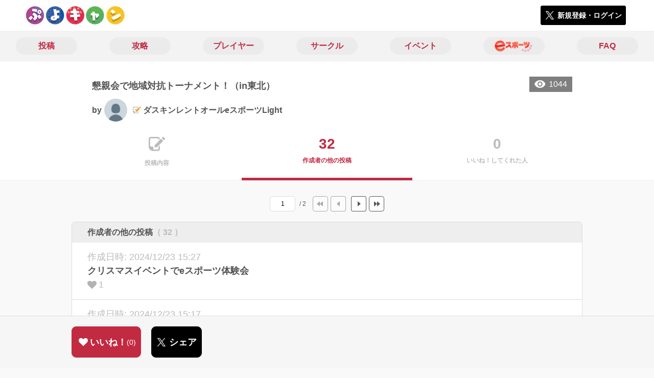

--- FILE ---
content_type: text/html; charset=utf-8
request_url: https://puyo-camp.jp/posts/176764/others
body_size: 7342
content:
<!DOCTYPE html><html><head><link rel="stylesheet" media="all" href="/production/assets/vendor/normalize.css/normalize.min.css" /><link rel="stylesheet" media="all" href="/production/assets/vendor/font-awesome/css/font-awesome.min.css" /><link rel="stylesheet" media="all" href="/production/assets/vendor/c3/c3.css" /><link rel="stylesheet" media="screen" href="/production/assets/application.2bf3eae5b7249fefd810.css" /><style>body {
    font-family: "Hiragino Kaku Gothic ProN", "Meiryo", "メイリオ", sans-serif;
}</style><meta name="csrf-param" content="authenticity_token" />
<meta name="csrf-token" content="X6WgN2NJAfmJq3GtBDcZnZtjK7kRvjHimd/SMrNBSqVOrgjtOJdVKB/XS52/fl1JJpXe2KxyZhdLoWM9CnY5dA==" /><link rel="shortcut icon" type="image/x-icon" href="https://d3r48p4ajaoh51.cloudfront.net/production/uploads/theme/favicon/14/90ffe758-3151-4a61-be26-fbe715b62d7a.jpg" /><link rel="apple-touch-icon" type="image/png" href="https://d3r48p4ajaoh51.cloudfront.net/production/uploads/theme/apple_touch_icon/14/a99524e3-182a-49a7-a8ce-41a18be46e1c.jpg" /><meta charset="UTF-8">
<title>懇親会で地域対抗トーナメント！（in東北） | ぷよぷよのコミュニティ|ぷよぷよキャンプ|</title>
<meta name="description" content="前回の北海道に続き、今回は東北地域の社内技術コンテスト懇親会でぷよぷよのトーナメント戦をしました！ 前回と同じく8名によるトーナメント戦を実施。ゲーム参加者はもちろんのこと、ギャラリーからも応援があり懇親の場として参加者に楽しんで頂きました。 ゲーム参加者は、30代と比較的若年層が多く、操作も簡単でスムーズな運営が出来たと思います。">
<link rel="canonical" href="https://puyo-camp.jp/posts/176764/others">
<meta name="twitter:card" content="summary_large_image">
<meta name="twitter:title" content="懇親会で地域対抗トーナメント！（in東北） | ぷよぷよのコミュニティ|ぷよぷよキャンプ|">
<meta name="twitter:description" content="前回の北海道に続き、今回は東北地域の社内技術コンテスト懇親会でぷよぷよのトーナメント戦をしました！
前回と同じく8名によるトーナメント戦を実施。ゲーム参加者はもちろんのこと、ギャラリーからも応援があり懇親の場として参加者に楽しんで頂きました。
ゲーム参加者は、30代と比較的若年層が多く、操作も簡単でスムーズな運営が出来たと思います。

">
<meta name="twitter:image" content="https://d3r48p4ajaoh51.cloudfront.net/production/uploads/post/capture/176764/98c0ab4c-b77f-4ce1-9765-b4b6a1717131.png">
<meta property="og:type" content="website">
<meta property="og:url" content="https://puyo-camp.jp/posts/176764/others">
<meta property="og:site_name" content="ぷよぷよキャンプ">
<meta property="og:title" content="懇親会で地域対抗トーナメント！（in東北） | ぷよぷよのコミュニティ|ぷよぷよキャンプ|">
<meta property="og:description" content="前回の北海道に続き、今回は東北地域の社内技術コンテスト懇親会でぷよぷよのトーナメント戦をしました！
前回と同じく8名によるトーナメント戦を実施。ゲーム参加者はもちろんのこと、ギャラリーからも応援があり懇親の場として参加者に楽しんで頂きました。
ゲーム参加者は、30代と比較的若年層が多く、操作も簡単でスムーズな運営が出来たと思います。

">
<meta property="og:image" content="https://d3r48p4ajaoh51.cloudfront.net/production/uploads/post/capture/176764/98c0ab4c-b77f-4ce1-9765-b4b6a1717131.png">
<meta property="og:locale" content="ja_JP">
<meta name="author" content="https://www.sega.co.jp/">
<meta name="image" content="https://d3r48p4ajaoh51.cloudfront.net/production/uploads/post/capture/176764/98c0ab4c-b77f-4ce1-9765-b4b6a1717131.png"><meta content="width=device-width, maximum-scale=1, user-scalable=0" name="viewport" /><style>button:not(.button-none),
[type="button"]:not(.button-none),
[type="reset"]:not(.button-none),
input[type="submit"]:not(.button-none),
.button:not(.button-none) {
  background-color: #c22a41;
  border-color: #c22a41;
}.color, a.color, .ckeditor a {
  color: #c22a41;
}
.fa.active, .active > .fa:not(.white), .fa:not(.white):not(.without-hover):hover {
  color: #c22a41;
}
.accordions .accordion.opened .accordion_title:after {
  border-color: #c22a41;
}
.status_labels .status {
  color: #c22a41;
  border-color: #c22a41;
}
.notification_popup {
  background-color: #c22a41;
}
.notification_popup:before {
  border-bottom-color: #c22a41;
}
.tabs .tabs_inner .tab.active {
  color: #c22a41;
}
.tabs .tabs_inner .tab.active:after {
  background-color: #c22a41;
}
.active .tabicon svg g path,
.active .tabicon svg g polygon {
  color: #c22a41;
  fill: #c22a41;
}
.global_nav .global_nav--link:hover .global_nav--link--inner { background-color: #c22a41; }
.local_nav--link.active       { color: #c22a41; }
.local_nav--link.active:after { border-bottom-color: #c22a41; }
.local_nav--link.active .local_nav--link_star       { background-color: #c22a41; }
.local_nav--link.active .local_nav--link_star:after { border-top-color: #c22a41; }
.bordered_label {
  border-color: rgba(194, 42, 65, 0.5);
  color: rgba(194, 42, 65, 0.5);
}
.bordered_label.active {
  border-color: rgba(194, 42, 65, 1.0);
  color: rgba(194, 42, 65, 1.0);
}
.ribbon:before, .ribbon.large:before {
  border-left-color: #c22a41;
  border-top-color: #c22a41;
}
.ribbon:after, .ribbon.large:after {
  border-right-color: #c22a41;
  border-bottom-color: #c22a41;
  -webkit-filter: brightness(0.8);
  filter: brightness(0.8);
}
.ribbon_recruit .text {
  background-color: #c22a41;
}
.border-shadow-color {
  box-shadow: 0 0 0 3px #c22a41;
}
.border-shadow.border-shadow-color {
  box-shadow: 0 0 0 3px #c22a41, 0 0 0 6px #FFFFFF;
}
.special_name > div {
  background: #c22a41;
}
.floating_button {
  background: #c22a41;
}
.detail_container .detail_main .detail_cooperation_table .sub_text a {
  color: #c22a41;
}
.stepper--step.active:before {
  background: #c22a41;
}
.stepper--step.active .stepper--step--button {
  border-color: #c22a41;
  background: #c22a41;
}
.stepper--step.active .stepper--step--button.is-inverted span {
  color: #c22a41 !important;
}
.summarized_posts .summary_title .icon {
  background-color: #c22a41;
}
.categorized_answers .category_title .icon {
  background-color: #c22a41;
}</style><script async="" src="https://www.googletagmanager.com/gtag/js?id=UA-85200140-13"></script><script>window.dataLayer = window.dataLayer || [];
function gtag(){dataLayer.push(arguments);}
gtag('js', new Date());
gtag('config', 'UA-85200140-13');</script></head><body class="posts-others " style=" "><div id="wrapper"><div id="header"><div class="header_container"><div class="header_inner"><a class="logo" href="/"><img alt="ぷよぷよキャンプ" src="https://d3r48p4ajaoh51.cloudfront.net/production/uploads/theme/logo/14/70bb6942-d8fd-4d85-aee9-0a93351628b8.jpg" /></a><div class="h1_text"> </div><div class="nav_icons"><div class="button_container"><a class="button small blue" data-modal="#login"><span class="icon icon-twitter"></span><span>新規登録・ログイン</span></a></div></div></div></div></div><div id="contents"><div class="global_nav"><div class="global_nav--inner"><a class="color global_nav--link" href="/posts"><div class="global_nav--link--inner">投稿</div></a><a class="color global_nav--link" href="/summaries"><div class="global_nav--link--inner">攻略</div></a><a class="color global_nav--link" href="/users"><div class="global_nav--link--inner">プレイヤー</div></a><a class="color global_nav--link" href="/teams"><div class="global_nav--link--inner">サークル</div></a><a class="color global_nav--link" href="/events"><div class="global_nav--link--inner">イベント</div></a><a class="color global_nav--link" href="/seasons/latest"><div class="global_nav--link--inner"><img alt="eスポーツ" class="global_nav--link--image" src="/images/puyo/e-sports.png" /></div></a><a class="color global_nav--link" href="/faq/categories"><div class="global_nav--link--inner">FAQ</div></a></div></div><div class="local_contents"><div class="portrait"><div class="portrait--inner"><div class="pageview">1044</div><h1 class="portrait--name"><span>懇親会で地域対抗トーナメント！（in東北）</span></h1><a class="detail_author" href="/users/311986"><span>by</span><div class="model_icon small" style=""><img class="circle-clip border-shadow " alt="ダスキンレントオールeスポーツLight" style="" src="https://d3r48p4ajaoh51.cloudfront.net/production/uploads/user/image/311986/c625f296-28c3-4f6e-8035-338645735e52.jpg" /></div><span class="with-flags"><div class="master_flags" data-crossfade="1500"><div class="master_flag post"></div></div><span>ダスキンレントオールeスポーツLight</span></span></a></div></div><div class="local_nav"><div class="local_nav--inner"><a class="local_nav--link" href="/posts/176764"><div class="tabicon"><div class="tabicon--svg"><?xml version="1.0" encoding="UTF-8" standalone="no"?>
<svg width="46px" height="40px" viewBox="0 0 46 40" version="1.1" xmlns="http://www.w3.org/2000/svg" xmlns:xlink="http://www.w3.org/1999/xlink">
    <!-- Generator: Sketch 41.1 (35376) - http://www.bohemiancoding.com/sketch -->
    <title>Combined Shape</title>
    <desc>Created with Sketch.</desc>
    <defs></defs>
    <g id="Page-1" stroke="none" stroke-width="1" fill="none" fill-rule="evenodd">
        <path d="M31.4204419,4.79347456 C30.8595957,2.05027397 28.4379846,0 25.5356413,0 L6.00721581,0 C2.68932626,0 0,2.69067779 0,6.00979704 L0,26.4362472 C0,33.6107499 5.82047993,39.4285714 13.0004058,39.4285714 L25.5356413,39.4285714 C28.8535309,39.4285714 31.5428571,36.7378936 31.5428571,33.4187744 L31.5428571,24.0369742 L27.6,28.0156755 L27.6,32.8506416 C27.6,34.3059521 26.4268386,35.4857143 24.9778826,35.4857143 L13.1428571,35.4857143 L13.1428571,29.5714419 C13.1428571,28.122068 11.9659997,26.9428571 10.5142724,26.9428571 L3.94285714,26.9428571 L3.94285714,6.5779298 C3.94285714,5.12261936 5.11601854,3.94285714 6.5649745,3.94285714 L24.9778826,3.94285714 C26.4260381,3.94285714 27.6,5.1218059 27.6,6.5779298 L27.6,8.64864773 L31.4204419,4.79347456 Z M45.5180952,6.42539683 C46.1606349,5.78285714 46.1606349,4.81904762 45.5180952,4.17650794 L41.8234921,0.481904762 C41.1809524,-0.160634921 40.2171429,-0.160634921 39.5746032,0.481904762 L36.6831746,3.37333333 L42.7873016,9.47746032 L45.5180952,6.42539683 Z M17.0857143,22.8101587 L17.0857143,28.9142857 L23.1898413,28.9142857 L40.8596825,11.0838095 L34.7555556,4.97968254 L17.0857143,22.8101587 Z" id="Combined-Shape" fill="#BBBBBB"></path>
    </g>
</svg></div></div><div class="local_nav--link_text">投稿内容</div></a><a class="local_nav--link active" href="/posts/176764/others"><div class="local_nav--link_num">32</div><div class="local_nav--link_text">作成者の他の投稿</div></a><a class="local_nav--link" href="/posts/176764/stars"><div class="local_nav--link_num">0</div><div class="local_nav--link_text">いいね！してくれた人</div></a></div></div><div class="detail_container post_detail"><div class="detail_main"><div class="pager_container"><div class="pager_form_container"><form class="pager_form" action="" accept-charset="UTF-8" method="get"><input type="number" name="page" id="page" value="1" /><div class="pager_total_pages">/ 2</div></form><div class="pager_link pager_first disabled"></div><div class="pager_link pager_prev disabled"></div><a class="pager_link pager_next" href="/posts/176764/others?page=2"></a><a class="pager_link pager_last" href="/posts/176764/others?page=2"></a></div></div><div class="detail_my_posts detail_parts"><div class="title"><div class="flex1">作成者の他の投稿<span class="c-gray">（ 32 ）</span></div></div><div class="posts"><a class="post" href="/posts/186729"><div class="updated_at">作成日時:&nbsp;2024/12/23 15:27</div><div class="post_title">クリスマスイベントでeスポーツ体験会</div><div class="post_bottom"><i class="fa fa-heart"></i><span>1</span><span class="post_tags"></span></div></a><a class="post" href="/posts/186728"><div class="updated_at">作成日時:&nbsp;2024/12/23 15:17</div><div class="post_title">子ども会eスポーツ体験会</div><div class="post_bottom"><i class="fa fa-heart"></i><span>1</span><span class="post_tags"></span></div></a><a class="post" href="/posts/186727"><div class="updated_at">作成日時:&nbsp;2024/12/23 15:03</div><div class="post_title">20周年記念イベントでeスポーツ体験会</div><div class="post_bottom"><i class="fa fa-heart"></i><span>1</span><span class="post_tags"></span></div></a><a class="post" href="/posts/185773"><div class="updated_at">作成日時:&nbsp;2024/11/18 10:42</div><div class="post_title">精華町！チャレンジeスポーツ！で体験会</div><div class="post_bottom"><i class="fa fa-heart"></i><span>0</span><span class="post_tags"></span></div></a><a class="post" href="/posts/185356"><div class="updated_at">作成日時:&nbsp;2024/10/31 19:21</div><div class="post_title">企業祭でeスポーツ体験！</div><div class="post_bottom"><i class="fa fa-heart"></i><span>0</span><span class="post_tags"></span></div></a><a class="post" href="/posts/185171"><div class="updated_at">作成日時:&nbsp;2024/10/23 19:32</div><div class="post_title">純真学園祭2024でeスポーツ体験</div><div class="post_bottom"><i class="fa fa-heart"></i><span>0</span><span class="post_tags"></span></div></a><a class="post" href="/posts/185170"><div class="updated_at">作成日時:&nbsp;2024/10/23 19:27</div><div class="post_title">推し飯（メシ）フェスティバルでeスポーツ体験</div><div class="post_bottom"><i class="fa fa-heart"></i><span>0</span><span class="post_tags"></span></div></a><a class="post" href="/posts/185169"><div class="updated_at">作成日時:&nbsp;2024/10/23 19:18</div><div class="post_title">かみすフェスタでeスポーツ体験</div><div class="post_bottom"><i class="fa fa-heart"></i><span>0</span><span class="post_tags"></span></div></a><a class="post" href="/posts/184412"><div class="updated_at">作成日時:&nbsp;2024/09/24 18:59</div><div class="post_title">地域活性化子育て応援プロジェクトでぷよぷよ体験会</div><div class="post_bottom"><i class="fa fa-heart"></i><span>1</span><span class="post_tags"></span></div></a><a class="post" href="/posts/184011"><div class="updated_at">作成日時:&nbsp;2024/09/11 14:51</div><div class="post_title">納涼祭でぷよぷよ体験会！in草加</div><div class="post_bottom"><i class="fa fa-heart"></i><span>0</span><span class="post_tags"></span></div></a><a class="post" href="/posts/183722"><div class="updated_at">作成日時:&nbsp;2024/08/30 20:08</div><div class="post_title">企業祭りでeスポーツ体験会</div><div class="post_bottom"><i class="fa fa-heart"></i><span>1</span><span class="post_tags"></span></div></a><a class="post" href="/posts/183720"><div class="updated_at">作成日時:&nbsp;2024/08/30 19:54</div><div class="post_title">BANGE esports festival eスポーツ体験会</div><div class="post_bottom"><i class="fa fa-heart"></i><span>1</span><span class="post_tags">#対戦会</span></div></a><a class="post" href="/posts/183719"><div class="updated_at">作成日時:&nbsp;2024/08/30 19:47</div><div class="post_title">夏休み親子ゴムボート教室で体験会</div><div class="post_bottom"><i class="fa fa-heart"></i><span>0</span><span class="post_tags"></span></div></a><a class="post" href="/posts/182795"><div class="updated_at">作成日時:&nbsp;2024/07/26 18:47</div><div class="post_title">サマーコンファレンス2024で体験会</div><div class="post_bottom"><i class="fa fa-heart"></i><span>0</span><span class="post_tags"></span></div></a><a class="post" href="/posts/182447"><div class="updated_at">作成日時:&nbsp;2024/07/12 19:28</div><div class="post_title">　e-Sportsを体験してみよう！フレスポ八潮</div><div class="post_bottom"><i class="fa fa-heart"></i><span>1</span><span class="post_tags"></span></div></a><a class="post" href="/posts/182445"><div class="updated_at">作成日時:&nbsp;2024/07/12 18:57</div><div class="post_title">キッチンカ―２１＠トマベイウオーターフロントでeスポーツ体験会</div><div class="post_bottom"><i class="fa fa-heart"></i><span>0</span><span class="post_tags"></span></div></a><a class="post" href="/posts/181426"><div class="updated_at">作成日時:&nbsp;2024/05/31 18:30</div><div class="post_title">EV＆SDGsフェアでぷよぷよ体験会</div><div class="post_bottom"><i class="fa fa-heart"></i><span>0</span><span class="post_tags"></span></div></a><a class="post" href="/posts/180964"><div class="updated_at">作成日時:&nbsp;2024/05/14 09:46</div><div class="post_title">eスポーツの祭典 in フレスタモール カジル岩国</div><div class="post_bottom"><i class="fa fa-heart"></i><span>0</span><span class="post_tags"></span></div></a><a class="post" href="/posts/179726"><div class="updated_at">作成日時:&nbsp;2024/03/29 13:25</div><div class="post_title">これまでも、これからも ボートレース徳山Forever！（後半）</div><div class="post_bottom"><i class="fa fa-heart"></i><span>0</span><span class="post_tags"></span></div></a><a class="post" href="/posts/179290"><div class="updated_at">作成日時:&nbsp;2024/03/12 18:14</div><div class="post_title">キッズ未来体験EXPOでぷよぷよ体験会（名古屋）</div><div class="post_bottom"><i class="fa fa-heart"></i><span>0</span><span class="post_tags"></span></div></a></div></div><div class="pager_container"><div class="pager_form_container"><form class="pager_form" action="" accept-charset="UTF-8" method="get"><input type="number" name="page" id="page" value="1" /><div class="pager_total_pages">/ 2</div></form><div class="pager_link pager_first disabled"></div><div class="pager_link pager_prev disabled"></div><a class="pager_link pager_next" href="/posts/176764/others?page=2"></a><a class="pager_link pager_last" href="/posts/176764/others?page=2"></a></div></div><div class="breadcrumb"><a href="/">HOME</a> > <a href="/posts">投稿一覧</a> > <a href="/posts/176764">投稿詳細</a></div></div><div class="fixed_bottom_spacer"></div><div class="fixed_bottom"><div class="fixed_bottom_inner"><div class="left_contents"><div class="button icon-button like_Post_176764 not-logined" data-like="#" data-path="/posts/176764/star"><i class="fa fa-heart white"></i><span class="text">いいね！</span><span class="num like-text">0</span></div><a class="button icon-button blue" href="https://x.com/share?url=%5Bhttps%3A%2F%2Fpuyo-camp.jp%2Fposts%2F176764%2Fothers%5D&amp;text=%E6%87%87%E8%A6%AA%E4%BC%9A%E3%81%A7%E5%9C%B0%E5%9F%9F%E5%AF%BE%E6%8A%97%E3%83%88%E3%83%BC%E3%83%8A%E3%83%A1%E3%83%B3%E3%83%88%EF%BC%81%EF%BC%88in%E6%9D%B1%E5%8C%97%EF%BC%89+https%3A%2F%2Fpuyo-camp.jp%2Fposts%2F176764&amp;hashtags=" target="_blank"><span class="icon icon-twitter"></span><span>シェア</span></a></div><div class="right_contents"></div></div></div></div></div></div></div><div class="modal" id="login"><div class="modal_content"><div class="title">ぷよぷよキャンプに参加する</div><div class="text left">ぷよぷよキャンプへの参加希望ありがとうございます！</div><div class="text left">参加の前に「<a class="color" href="/terms" target="_blank">利用規約</a>」をご一読ください。</div><div class="text left">また、ぷよぷよキャンプへの参加には 𝕏 アカウントが必要となります。事前に 𝕏 アカウントの取得をお願い致します。</div><div class="text left">参加の準備が整いましたら、以下のボタンからご登録をお願い致します。</div><a class="button icon-button blue" rel="nofollow" data-method="post" href="/auth/twitter"><span class="icon icon-twitter"></span><span>利用規約に同意して登録</span></a></div></div><div class="modal" id="able_secede"><div class="modal_content"><div class="title">脱退</div><div class="text"><span class="team_name"></span>から脱退します。<br />よろしいですか？</div><div class="buttons"><div class="button gray close_modal_js">脱退しない</div></div></div></div><div class="modal" id="unable_secede"><div class="modal_content"><div class="title">脱退</div><div class="text left"><div class="red-text">現在、あなたしか管理者がいないため脱退することができません。</div>1サークルにつき1人以上の管理者が必要です。脱退するには、他メンバーを管理者に指名する必要があります。</div></div></div><script src="//cdn.ckeditor.com/4.19.0/standard-all/ckeditor.js"></script><script>CKEDITOR.replaceClass = null;var root = '/production/assets/vendor/ckeditor/';var config_js = '/production/assets/ckeditor_config.2bf3eae5b7249fefd810.js';var ckeditor_can_upload_image = true;var is_remove_puyo_simulator_plugin = true;</script><script>// 今のところ不要だけど一応取得
var param = document.querySelector('meta[name="csrf-param"]').content;
var token = document.querySelector('meta[name="csrf-token"]').content;

(function() {
  if (typeof CKEDITOR != 'undefined') {
    CKEDITOR.plugins.addExternal( 'confighelper', root + 'plugins/confighelper/', 'plugin.js' );
    CKEDITOR.plugins.addExternal( 'youtube', root + 'plugins/youtube/', 'plugin.js' );
    CKEDITOR.plugins.addExternal( 'divarea', root + 'plugins/divarea/', 'plugin.js' );
    CKEDITOR.plugins.addExternal( 'tweet', root + 'plugins/tweet/', 'plugin.js' );
    CKEDITOR.plugins.addExternal( 'puyo_simulator', root + 'plugins/puyo_simulator/', 'plugin.js' );

    var targets = document.querySelectorAll('textarea.ckeditor');
    [].forEach.call(targets, function(elm){
      if (elm.id !== undefined && CKEDITOR.instances[elm.id] === undefined) {
        var ckeditor_config = { customConfig: config_js };
        if ( !ckeditor_can_upload_image ) { ckeditor_config.toolbar = 'NoImg'; }
        if (is_remove_puyo_simulator_plugin) { ckeditor_config.removePlugins = 'puyo_simulator'; }

        instance = CKEDITOR.replace(elm.id, ckeditor_config);

        // CSRFトークンをセット
        instance.on('fileUploadRequest', function (evt) {
          evt.data.requestData = {};
          evt.data.requestData[param] = token;

          // 管理ページならスコープを定義する
          if ( document.querySelector('#admin-layout') !== null ) {
            evt.data.requestData['scope'] = 'Admin';
          }
        }, null, null, 5);
      }
    });
  }
})();</script><script src="/production/assets/vendor/load-image/load-image.all.min.js"></script><script async="" charset="UTF-8" id="twitter-wjs" src="//platform.twitter.com/widgets.js"></script><script src="/production/assets/vendor/d3/d3.min.js"></script><script src="/production/assets/vendor/c3/c3.min.js"></script><script src="/production/assets/application.2bf3eae5b7249fefd810.js"></script><div class="detail_container star_owners" style="display: none"><div class="detail_like detail_parts"><div class="title">いいね!してくれた人<span class="c-gray like_count"></span><div class="fa fa-close"></div></div><div class="icons"></div></div></div></body></html>